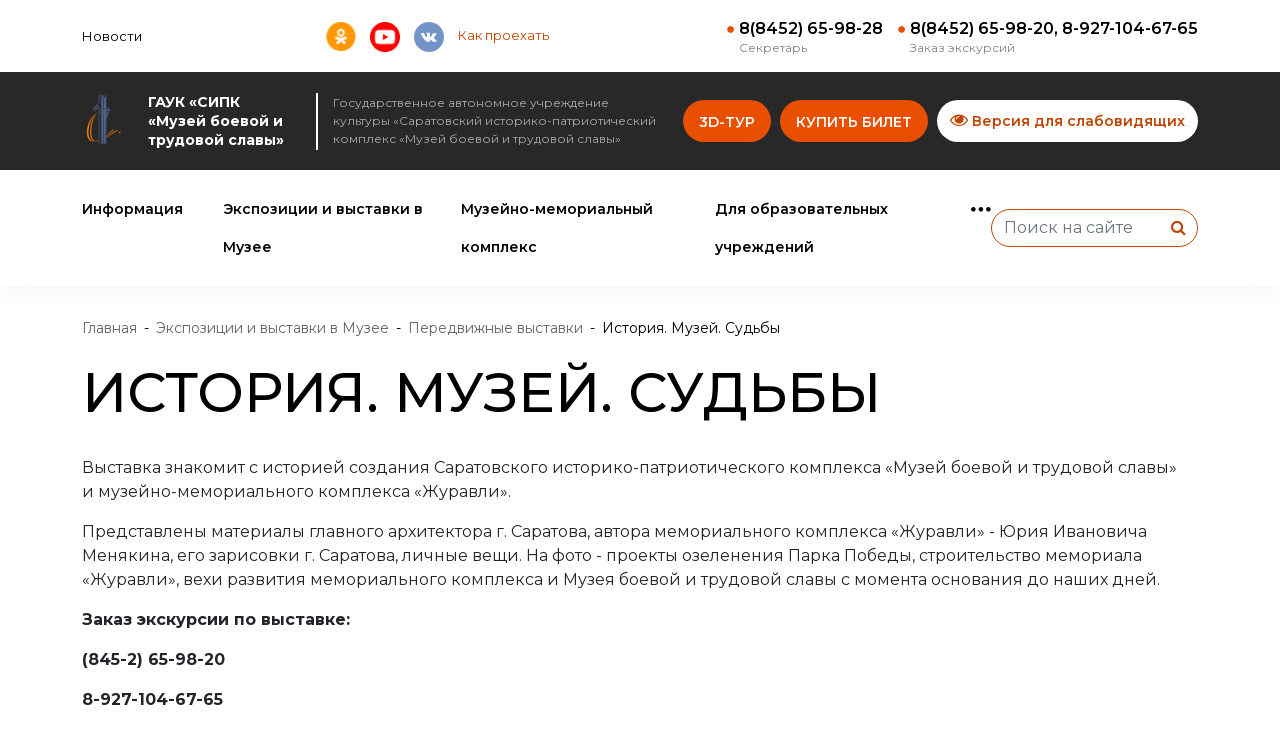

--- FILE ---
content_type: text/html; charset=UTF-8
request_url: https://sargmbs.ru/ekspoziczii-i-vyistavki/peredvizhnyie-vyistaki/istoriya.-muzej.-sudbyi/
body_size: 4979
content:
<!doctype html>
<html lang="ru">
  <head>
    <!-- Required meta tags -->
    <meta charset="utf-8">
    <meta name="viewport" content="width=device-width, initial-scale=1">
  <title> - Гаук «СИПК «Музей боевой и трудовой славы»</title>
    <base href="https://sargmbs.ru/" />
    <meta charset="UTF-8" />
    <meta name="description" content="" />
             <meta name="keywords" content="" />
<link rel="shortcut icon" type="image/x-icon" href="favicon.ico">
<link rel="icon" type="image/x-icon" href="favicon.ico">
<link rel="canonical" href="https://sargmbs.ru/ekspoziczii-i-vyistavki/peredvizhnyie-vyistaki/istoriya.-muzej.-sudbyi/" />

    <!-- Bootstrap CSS -->
    <link href="theme/bootstrap-5.1.3-dist/css/bootstrap.min.css" rel="stylesheet">
      <link href="theme/font-awesome-4.7.0/css/font-awesome.min.css" rel="stylesheet">
    <link href="theme/css/style.css" rel="stylesheet">
    <script src="//ajax.googleapis.com/ajax/libs/jquery/3.1.0/jquery.min.js"></script>

<script src="https://cdn.jsdelivr.net/npm/@fancyapps/ui@4.0/dist/fancybox.umd.js"></script>
<link rel="stylesheet"  href="https://cdn.jsdelivr.net/npm/@fancyapps/ui/dist/fancybox.css"/>

<script type="text/javascript">
$(function(){
    $('.btn-white').click(function(){

        $.getScript('https://lidrekon.ru/slep/js/jquery.js');
        $.getScript('https://lidrekon.ru/slep/js/uhpv-full.min.js');
    });
});
</script>

<!-- Yandex.Metrika counter -->
<script type="text/javascript" >
(function(m,e,t,r,i,k,a){m[i]=m[i]||function(){(m[i].a=m[i].a||[]).push(arguments)}; m[i].l=1*new Date();k=e.createElement(t),a=e.getElementsByTagName(t)[0],k.async=1,k.src=r,a.parentNode.insertBefore(k,a)}) (window, document, "script", "https://mc.yandex.ru/metrika/tag.js", "ym"); ym(29455597, "init", { clickmap:true, trackLinks:true, accurateTrackBounce:true, webvisor:true });
</script>
<noscript><div><img src="https://mc.yandex.ru/watch/29455597" style="position:absolute; left:-9999px;" alt="" /></div></noscript>
<!-- /Yandex.Metrika counter -->


  <link rel="stylesheet" href="/assets/components/msearch2/css/web/default.css" type="text/css" />

	<script type="text/javascript">
		if (typeof mse2Config == "undefined") {mse2Config = {"cssUrl":"\/assets\/components\/msearch2\/css\/web\/","jsUrl":"\/assets\/components\/msearch2\/js\/web\/","actionUrl":"\/assets\/components\/msearch2\/action.php"};}
		if (typeof mse2FormConfig == "undefined") {mse2FormConfig = {};}
		mse2FormConfig["d9e99dc3f9ea30f44bfd61df6bfdda7f49d820ad"] = {"autocomplete":"results","queryVar":"query","minQuery":3,"pageId":13};
	</script>
</head>
  <body>
 <div class="headermob">
     <div class="knom">
         <div>
                 <a href="/">  <div class="logo">
                    <img src="/theme/img/logo.png" alt=""><span class="zag1">ГАУК «СИПК «Музей боевой и трудовой славы»</span>
                        </div></a> 
         </div>
         <div>
             <i class="fa fa-bars" aria-hidden="true"></i>
         </div>
     </div>
     <div class="monkluy">
         <i class="fa fa-times faclose" aria-hidden="true"></i>
            <div class="nav3">
                        <ul>
                            <li ><a href="informacziya/">Информация</a></li>
                            <li ><a href="ekspoziczii-i-vyistavki/">Экспозиции и выставки в Музее</a></li>
                            <li ><a href="muzejno-memorialnyij-kompleks/">Музейно-мемориальный комплекс</a></li>
                            <li ><a href="kulturno-obrazovatelnaya-deyatelnost/">Для образовательных учреждений</a></li>
                            <li ><a href="nauchno-issledovatelskaya-deyatelnost/">Научно-исследовательская деятельность</a></li>
                            <li ><a href="fondyi/">Фонды</a></li>
                            <li ><a href="druzya-sponsoryi-partneryi/">Друзья, спонсоры, партнеры</a></li>
                            <li ><a href="chasto-zadavaemyie-voprosyi/">Часто задаваемые вопросы</a></li>
                        </ul>
                        
                    </div>
                     <div class="buttn">
                            <a href="https://sargmbs.ru/vtour/" class="btn btn-orange" target="_blank">3D-тур</a>
                            <a href="https://widget.afisha.yandex.ru/w/venues/21823?clientKey=0e310dbe-acfa-4962-9bbf-0cafe88f1bd5" class="btn btn-orange" target="_blank">Купить билет</a>
                    </div>
                    
                       <div class="nav2">
                       <ul>
                           <li><a href="novosti-i-meropriyatiya/">Новости</a></li>
                       </ul>
                   </div>
                     <div class="contact">
                       <div class="cont1">
                          <a href="tel:8(8452) 65-98-28"><span class="phone">8(8452) 65-98-28</span></a> 
                           <span class="str">Секретарь</span>
                       </div>
                        <div class="cont1">
                            <a href="tel:8(8452) 65-98-20, 8-927-104-67-65"><span class="phone">8(8452) 65-98-20, 8-927-104-67-65</span></a> 
                           <span class="str">Заказ экскурсий</span>
                       </div>
                       
                   </div>
                       <div class="social">
                           <a href="https://ok.ru/sokolovagora" target="_blank"><img src="theme/img/social/ok.svg" alt=""></a>
                           <a href="https://www.youtube.com/channel/UCGnWHkkLpwcbrKion-ujMeQ" target="_blank"><img src="theme/img/social/youtube.jpg" alt=""></a>
                           <!-- <a href="" target="_blank"><img src="theme/img/social/2.png" alt=""></a> -->
                           <a href="https://vk.com/sokolova_gora " target="_blank"><img src="theme/img/social/vk.svg" alt=""></a>
                      
                       </div>
     </div>
 </div>
 
   <script>
                 $( ".fa-bars" ).click(function() {
                 event.preventDefault();
  $( ".monkluy" ).toggleClass("fixeds");
});
 $( ".faclose" ).click(function() {
                 event.preventDefault();
  $( ".monkluy" ).toggleClass("fixeds");
});
             </script>
 
   <header>
        <section id="head1">
            <div class="container">
               <div class="nav1">
                   <div class="nav">
                       <ul>
                           <li><a href="novosti-i-meropriyatiya/">Новости</a></li>
                       </ul>
                   </div>
                   <div class="social">
                       <a href="https://ok.ru/sokolovagora" target="_blank"><img src="theme/img/social/ok.svg" alt=""></a>
                       <a href="https://www.youtube.com/channel/UCGnWHkkLpwcbrKion-ujMeQ" target="_blank"><img src="theme/img/social/youtube.jpg" alt=""></a>
                       <!-- <a href="" target="_blank"><img src="theme/img/social/2.png" alt=""></a> -->
                       <a href="https://vk.com/sokolova_gora " target="_blank"><img src="theme/img/social/vk.svg" alt=""></a>
                       <a href="kontaktyi/">Как проехать</a>
                   </div>
                   <div class="contact">
                       <div class="cont1">
                          <a href="tel:8(8452) 65-98-28"><span class="phone">8(8452) 65-98-28</span></a> 
                           <span class="str">Секретарь</span>
                       </div>
                        <div class="cont1">
                            <a href="tel:8(8452) 65-98-20, 8-927-104-67-65"><span class="phone">8(8452) 65-98-20, 8-927-104-67-65</span></a> 
                           <span class="str">Заказ экскурсий</span>
                       </div>
                       
                   </div>
               </div>
            </div>
        </section>
        
        <section id="head2">
            <div class="container">
                <div class="nav2">
                   <a href="/"> <div class="logo">
                        <img src="/theme/img/logo.png" alt="">
           <span class="zag1">ГАУК «СИПК «Музей боевой и трудовой славы»</span>
                        <span class="zag2"> Государственное автономное учреждение культуры «Саратовский историко-патриотический комплекс «Музей боевой и трудовой славы»</span>
                    </div>
                    </a>
                    <div class="buttn">
                        <a href="https://sargmbs.ru/vtour/" class="btn btn-orange" target="_blank">3D-тур</a>
                        <a href="https://widget.afisha.yandex.ru/w/venues/21823?clientKey=0e310dbe-acfa-4962-9bbf-0cafe88f1bd5" class="btn btn-orange" target="_blank">Купить билет</a>
                        <a  class="btn btn-white"><i class="fa fa-eye" aria-hidden="true"></i> Версия для слабовидящих</a>
                    </div>
                </div>
            </div>
        </section>
        <section id="head3">
            <div class="container">
                <div class="nav3">
                    <div class="nav">
                        <ul>
                            <li ><a href="informacziya/">Информация</a></li>
                            <li ><a href="ekspoziczii-i-vyistavki/">Экспозиции и выставки в Музее</a></li>
                            <li ><a href="muzejno-memorialnyij-kompleks/">Музейно-мемориальный комплекс</a></li>
                            <li ><a href="kulturno-obrazovatelnaya-deyatelnost/">Для образовательных учреждений</a></li>
                            <li><img src="theme/img/as2.png" alt="">
                            <ul>
                                <li ><a href="nauchno-issledovatelskaya-deyatelnost/">Научно-исследовательская деятельность</a></li>
                                <li  ><a href="fondyi/">Фонды</a></li>
                                <li ><a href="druzya-sponsoryi-partneryi/">Друзья, спонсоры, партнеры</a></li>
                                <li ><a href="chasto-zadavaemyie-voprosyi/">Часто задаваемые вопросы</a></li>
                        </ul>
                            </li>
                        </ul>
                    </div>
                    <div class="searchblk">
                        <form data-key="d9e99dc3f9ea30f44bfd61df6bfdda7f49d820ad" action="rezultatyi-poiska/" method="get" class="well msearch2" id="mse2_form">
	<div class="row">
		<div class="form-group ">
			<input type="text" class="form-control" name="query" placeholder="Поиск на сайте" value="" />
		</div>
		<button type="submit" class="serchbtn">
	        	<i class="fa fa-search" aria-hidden="true"></i>
		</button>
	</div>
</form>
                        
                    </div>
                </div>
            </div>
        </section>
        
    </header>



<section id="content" class="pd40">
    <div class="container">
        <div class="row">
            <div class="col-md-12">
                
     <ul itemscope="" itemtype="http://schema.org/BreadcrumbList" id="breadcrumbs"><li><span itemscope="" itemprop="itemListElement" itemtype="http://schema.org/ListItem">
                    <a title="Главная" itemprop="item" href="/"><span itemprop="name">Главная</span><meta itemprop="position" content="1"></a>
                </span></li><li><span class="curt">-</span>  </li><li><span itemscope="" itemprop="itemListElement" itemtype="http://schema.org/ListItem">
                    <a title="Экспозиции и выставки в Музее" itemprop="item" href="ekspoziczii-i-vyistavki/"><span itemprop="name">Экспозиции и выставки в Музее</span><meta itemprop="position" content="2"></a>
                </span></li><li><span class="curt">-</span>  </li><li><span itemscope="" itemprop="itemListElement" itemtype="http://schema.org/ListItem">
                    <a title="Передвижные выставки" itemprop="item" href="ekspoziczii-i-vyistavki/peredvizhnyie-vyistaki/"><span itemprop="name">Передвижные выставки</span><meta itemprop="position" content="3"></a>
                </span></li><li><span class="curt">-</span>  </li><li><span itemscope="" itemprop="itemListElement" itemtype="http://schema.org/ListItem">
                    <span itemprop="name">История. Музей. Судьбы</span><meta itemprop="position" content="4">
                </span></li></ul>
    

            </div>
            <div class="col-md-12">
                <h1>История. Музей. Судьбы</h1>
            </div>
        </div>
      
      
      <div class="row">
     
     <div class="col-md-12">
         <div class="content">
         <p>Выставка знакомит с историей создания Саратовского историко-патриотического комплекса &laquo;Музей&nbsp;боевой и трудовой славы&raquo; и&nbsp;музейно-мемориального комплекса &laquo;Журавли&raquo;.</p>
<p>Представлены материалы главного архитектора г. Саратова, автора мемориального комплекса &laquo;Журавли&raquo; - Юрия Ивановича Менякина, его зарисовки г. Саратова, личные вещи.&nbsp;На фото - проекты озеленения Парка Победы, строительство мемориала &laquo;Журавли&raquo;, вехи развития мемориального комплекса и Музея боевой и трудовой славы с момента основания до наших дней.</p>
<p><strong>Заказ экскурсии по выставке:</strong></p>
<p><strong>(845-2) 65-98-20</strong></p>
<p><strong>8-927-104-67-65</strong></p>
<ul>
<li><strong>выставка может экспонироваться на территории заказчика (образовательное учреждение, организация)</strong></li>
</ul>
         <script type="text/javascript" src="https://pro.culture.ru/scripts/widgets/api.js?6450"></script>
<div id="eipsk-culturebanner"></div>
<!-- EIPSK Widget -->
<script type="text/javascript">
	EIPSK.Widgets.Inline('04i8cw73p4yqq2ca', 'eipsk-culturebanner');
</script>
         </div>
     </div>
     
     
     
       
     
     </div>
      
      
    </div>
</section>

<script>
$('table').prop('className','table table-striped table-responsive');
</script>

<script async src="https://culturaltracking.ru/static/js/spxl.js?pixelId=530" data-pixel-id="530"></script>

<footer>
    <section id="foot1">
        <div class="container">
            <div class="navfoot">
                <div class="logo">
                        <img src="/theme/img/logo.png" alt="">
                        <span class="zag1">ГАУК «СИПК «Музей боевой и трудовой славы»</span>
                 </div>
                 <div class="na1">
                     <ul>
                         <li><a href="informacziya/">Информация</a></li>
                         <li><a href="ekspoziczii-i-vyistavki/">Экспозиции и выставки в Музее</a></li>
                         <li><a href="muzejno-memorialnyij-kompleks/">Музейно-мемориальный комплекс</a></li>
                         <li><a href="kulturno-obrazovatelnaya-deyatelnost/">Для образовательных учреждений</a></li>
                         <li><a href="nauchno-issledovatelskaya-deyatelnost/">Научно-исследовательская деятельность</a></li>
                         <li><a href="fondyi/">Фонды</a></li>
                         <li><a href="druzya-sponsoryi-partneryi/">Друзья, спонсоры, партнеры</a></li>
                         <li><a href="chasto-zadavaemyie-voprosyi/">Часто задаваемые вопросы</a></li>
                     </ul>
                 </div>
                 <div class="na2">
                     <ul>
                         <li><a href="novosti-i-meropriyatiya/">Новости</a></li>
                     </ul>
                 </div>
                 <div class="na3">
                     <p><span>E-mail:  </span>
                    <a href="mailto:Office@sargmbs.ru">Office@sargmbs.ru</a>
                    </p>
                    <div class="social">
                       <a href="https://www.youtube.com/channel/UCGnWHkkLpwcbrKion-ujMeQ" target="_blank"><img src="theme/img/social/1.png" alt=""></a>
                       <!-- <a href="" target="_blank"><img src="theme/img/social/2.png" alt=""></a> -->
                       <a href="https://vk.com/sokolova_gora " target="_blank"><img src="theme/img/social/3.png" alt=""></a>
                   </div>
                 </div>
                 <div class="contad">
                     <div class="contact">
                       <div class="cont1">
                           <a href="tel:8(8452) 65-98-28"><span class="phone">8(8452) 65-98-28</span></a>
                       </div>
                        <div class="cont1">
                        <a href="tel:8(8452) 65-98-20, 8-927-104-67-65"> <span class="phone">8(8452) 65-98-20, 8-927-104-67-65</span></a>  
                       </div>
                   </div>
                   <a href="kontaktyi/" class="proezd"><svg width="26" height="25" viewBox="0 0 26 25" fill="none" xmlns="http://www.w3.org/2000/svg">
<circle cx="12.8963" cy="12.6658" r="12.3064" fill="white" fill-opacity="0.24"/>
<path fill-rule="evenodd" clip-rule="evenodd" d="M12.8964 19.2991C12.8964 19.2991 17.9882 13.9356 17.9882 11.1235C17.9882 8.31139 15.7085 6.03174 12.8964 6.03174C10.0843 6.03174 7.80469 8.31139 7.80469 11.1235C7.80469 13.9356 12.8964 19.2991 12.8964 19.2991ZM12.9006 12.6656C14.0511 12.6656 14.9838 11.7329 14.9838 10.5825C14.9838 9.43197 14.0511 8.49932 12.9006 8.49932C11.7501 8.49932 10.8175 9.43197 10.8175 10.5825C10.8175 11.7329 11.7501 12.6656 12.9006 12.6656Z" fill="white"/>
</svg>
Как проехать</a>
                 </div>
            </div>
        </div>
    </section>
    
    <section id="foot2">
        <div class="container">
            <div class="foot2">
                <div class="copyright">
                    <p>© 2021 ГАУК "Саратовский историко-патриотический комплекс "Музей боевой и трудовой славы"</p>
                </div>
                <div class="razrab">
                    <a href="politika-konfidenczialnosti/">Политика конфиденциальности</a>
                    <a href="https://studia-design.ru/" target="_blank" class="undernone"><div class="shart">
                        <img src="theme/img/image 3.png" alt="">
                        <span>Разработка сайта <br>
                        Студия «СТРОИМ САЙТ»</span>
                    </div>
                    </a>
                </div>
            </div>
        </div>
    </section>
</footer>




<div class="modal " id="successModal" tabindex="-1">
  <div class="modal-dialog modal-dialog-centered">
    <div class="modal-content">
      <div class="modal-header">
       
        <button type="button" class="btn-close" data-bs-dismiss="modal" aria-label="Close"></button>
      </div>
      <div class="modal-body">
       <h5 class="modal-title">Спасибо за отзыв!</h5>
       <p>Ваше сообщение на модерации <br> и появится  в ближайшее время</p>
      </div>
     
    </div>
  </div>
</div>

<script>
document.addEventListener('DOMContentLoaded', function() {
    AjaxForm.Message.success = function() {};

    $(document).on('af_complete', function(event, response) {
        var form = response.form;
        if (response.success) {
            form.parents('.modal').modal('hide');
            //$('#successModal .modal-body').html(response.message);
            $('#successModal').modal('show');
        }
    });
});
</script>

<style>
    .modal-backdrop.show {
    opacity: 0.8!important;
}
.jGrowl-notification{
    display:none!important;
}
#jGrowl-notification{
    display:none!important;
}
</style>

 <script>
      $(document).ready(function() {
  setTimeout(function() {
      var mainDivs = $(".block"); //Получаем все элементы с классом column
      var maxHeight = 0;
      for (var i = 0; i < mainDivs.length; ++i) {
        if (maxHeight < $(mainDivs[i]).height()) { //Находим максимальную высоту
          maxHeight = $(mainDivs[i]).height(); 
        }
      }
      for (var i = 0; i < mainDivs.length; ++i) {
        $(mainDivs[i]).height(maxHeight); //Устанавливаем всем элементам максимальную высоту
      }
    }, 1);
});
  $(document).ready(function() {
  setTimeout(function() {
      var mainDivs = $(".opis"); //Получаем все элементы с классом column
      var maxHeight = 0;
      for (var i = 0; i < mainDivs.length; ++i) {
        if (maxHeight < $(mainDivs[i]).height()) { //Находим максимальную высоту
          maxHeight = $(mainDivs[i]).height(); 
        }
      }
      for (var i = 0; i < mainDivs.length; ++i) {
        $(mainDivs[i]).height(maxHeight); //Устанавливаем всем элементам максимальную высоту
      }
    }, 1);
});
 </script>

    <!-- Optional JavaScript; choose one of the two! -->

    <!-- Option 1: Bootstrap Bundle with Popper -->
    <script src="theme/bootstrap-5.1.3-dist/js/bootstrap.min.js" ></script>

    <!-- Option 2: Separate Popper and Bootstrap JS -->
    <!--
    <script src="https://cdn.jsdelivr.net/npm/@popperjs/core@2.10.2/dist/umd/popper.min.js" integrity="sha384-7+zCNj/IqJ95wo16oMtfsKbZ9ccEh31eOz1HGyDuCQ6wgnyJNSYdrPa03rtR1zdB" crossorigin="anonymous"></script>
    <script src="https://cdn.jsdelivr.net/npm/bootstrap@5.1.3/dist/js/bootstrap.min.js" integrity="sha384-QJHtvGhmr9XOIpI6YVutG+2QOK9T+ZnN4kzFN1RtK3zEFEIsxhlmWl5/YESvpZ13" crossorigin="anonymous"></script>
    -->

  <script src="/assets/components/msearch2/js/web/default.js"></script>

	<script type="text/javascript">
		if ($("form.msearch2").length) {
			mSearch2.Form.initialize("form.msearch2");
		}
	</script>
</body>
</html>

--- FILE ---
content_type: text/css
request_url: https://sargmbs.ru/theme/css/style.css
body_size: 3484
content:
@import url('https://fonts.googleapis.com/css2?family=Montserrat:ital,wght@0,100;0,200;0,300;0,400;0,500;0,600;0,700;0,800;0,900;1,100;1,200;1,300;1,400;1,500;1,600;1,700;1,800;1,900&display=swap');

body{
    font-family: 'Montserrat', sans-serif;
}
a{
    text-decoration:none;
}
.aarh{
    color: #e94f00;
}
.aarh:hover{
    color: #9b3907;
}
.headermob .buttn a{
    margin-left: 0px;
}
.h344{
    font-style: normal;
    font-weight: 500;
    font-size: 34px;
    line-height: 100.19%;
    color: #e94f00;
    margin-top: 30px;
}
#news h4{
        color: #000;
    font-size: 20px;
    
}
a.active.focus,
a.active:focus,
a.focus,
a:active.focus,
a:active:focus,
a:focus,
button.active.focus,
button.active:focus,
button.focus,
button:active.focus,
button:active:focus,
button:focus,
.btn.active.focus,
.btn.active:focus,
.btn.focus,
.btn:active.focus,
.btn:active:focus,
.btn:focus {
outline: 0!important;
outline-color: transparent!important;
outline-width: 0!important;
outline-style: none!important;
box-shadow: 0 0 0 0 rgba(0,123,255,0)!important;
}
input[type="checkbox"]:focus,
input[type="radio"]:focus,
input[type="text"]:focus{
box-shadow:  0px 0px 4px 0px #bf450078!important;
}
h1{
    font-style: normal;
font-weight: 500;
font-size: 55px;
line-height: 120.19%;
text-transform: uppercase;
color: #000000;
margin-bottom:30px;
}
h2{
    font-style: normal;
font-weight: 500;
font-size: 55px;
line-height: 120.19%;
text-transform: uppercase;
color: #000000;
margin-bottom:30px;
}
h3{
    font-style: normal;
font-weight: 600;
font-size: 18px;
line-height: 154.5%;
text-transform: uppercase;
color:#000;
margin-bottom:30px;
}
h3 span{
    color: #E94F00;
}
.pd10{
    padding:10px 0;
}
.pd40{
    padding:30px 0;
}

.img-fluid{
    width:100%;
}
.dalee{
    font-style: normal;
font-weight: 600;
font-size: 16px;
line-height: 155%;
text-transform: uppercase;
color: #BF4500;
}
.dalee:hover{
text-decoration-line: underline;
color: #BF4500;
}
.cntr{
    text-align:center;
}
header{
    background: #fff;
}
#head1{
    padding:10px 0;
}
#head1 .nav1{
     display:flex;
     align-items: center;
    justify-content: space-between;
}
#head1 .nav1 .nav ul{
    display:flex;
    padding:0;
    margin:0;
}
#head1 .nav1 .nav ul li{
    list-style:none;
}
#head1 .nav1 .nav ul li a{
padding-right:30px;
font-style: normal;
font-weight: normal;
font-size: 13px;
line-height: 243.69%;
color: #000000;
}

.social a{
    font-style: normal;
font-weight: normal;
font-size: 13px;
line-height: 243.69%;
color: #BF4500;
 margin-right:10px;
}
.social img {
    max-height: 30px;
}
.contact{
    display:flex;
}
.contact .cont1{
    display:grid;
    margin-left:15px;
}
.contact .cont1 .phone{
    font-style: normal;
font-weight: 600;
font-size: 16px;
line-height: 243.69%;
color: #000000;
position:relative;
}
 .contact .cont1 .phone:before{
  content: "";
  background-image: url(/theme/img/Ellipse1828.png);
  background-size: cover;
  height: 7px;
  width: 7px;
  border-radius: 50%;
  margin-right: 5px;
  display: inline-block;
  vertical-align: middle;
}
  
   
.contact .cont1 .str{
    font-style: normal;
font-weight: normal;
font-size: 12px;
line-height: 243.69%;
color: rgba(0, 0, 0, 0.49);
margin-top: -15px;
}
.contact .cont1 .str:before{
  content: " ";
  background-size: cover;
  height: 7px;
  width: 7px;
  border-radius: 50%;
  margin-right: 5px;
  display: inline-block;
  vertical-align: middle;
}
  
 
 
#head2{
    background: #282828;
    padding:20px 0;
}
#head2 .nav2{
     display:flex;
     align-items: center;
    justify-content: space-between;
}

.logo{
    display:flex;
    align-items: center;
}
.logo img{
    margin-right:20px;
}
.logo .zag1{
    max-width:170px;
    font-style: normal;
font-weight: bold;
font-size: 14px;
line-height: 141.19%;
color: #FFFFFF;
border-right:2px solid #fff;
margin-right:15px;
padding-right:15px;
}

#successModal .modal-title{
    font-family: Montserrat;
font-style: normal;
font-weight: 600;
font-size: 35px;
line-height: 126.19%;
/* or 44px */
text-transform: uppercase;
color: #E94F00;
}
#successModal .modal-body{
    text-align:center;
    padding: 2rem;
}
.logo .zag2{
     max-width:330px;
    font-style: normal;
font-weight: normal;
font-size: 12px;
line-height: 153.69%;
color: rgba(255, 255, 255, 0.61);
}
.btn-orange{
    background: #E94F00;
border-radius: 48px;
font-style: normal;
font-weight: 600;
font-size: 14px;
line-height: 95%;
text-transform: uppercase;
padding:15px;
   max-height: 42px;
    height: 42px;
color: #FFFFFF;
}
.btn-orange:hover{
    color:#E94F00;
    background: #fff;
}
.btn-white{
    background: #FFFFFF;
border-radius: 48px;
font-style: normal;
font-weight: 600;
font-size: 14px;
color: #BF4500;
    max-height: 42px;
    height: 42px;
    line-height: 29px;
}
.btn-white .fa{
   font-size: 18px; 
}
.btn-white:hover{
    color:#fff;
    background: #E94F00;
}
.buttn a{
    margin-left:22px;
}
@media(max-width:1366px){
    .buttn a{
        margin-left:5px;
    }  
}
#head3{
    padding:20px 0;
}
#head3 .nav3{
      display:flex;
     align-items: center;
    justify-content: space-between;
}
header{
    box-shadow: 0px 5px 24px #F9F6F5;
}
#head3 .nav3 .nav ul{
    display:flex;
    padding:0;
    margin:0;
}
#head3 .nav3 .nav ul li{
    list-style:none;
    position:relative;
}
#head3 .nav3 .nav ul li:hover ul{
    display:grid;
}
#head3 .nav3 .nav ul li ul{
    position:absolute;
    background: #FFFFFF;
box-shadow: 0px 5px 24px #F9F6F5;
padding:20px;
display:none;
    width: 400px;
    z-index:54654654;
}
#head3 .nav3 .nav ul li ul li{
    margin-bottom:5px;
}
#head3 .nav3 .nav ul li ul li a{
    font-style: normal;
font-weight: 500;
}
#head3 .nav3 .nav ul li a{
font-style: normal;
font-weight: 600;
font-size: 14px;
line-height: 243.69%;
color: #000000;
margin-right:40px;
}
#head3 .nav3 .nav ul li{
    line-height: 243.69%;
}
#head3 .nav3 .nav ul li:hover{
    cursor:pointer;
}
#head3 .nav3 .nav ul li.active a{
    font-style: normal;
font-weight: 600;
font-size: 14px;
line-height: 243.69%;
color: #E94F00;
padding-bottom:5px;
border-bottom: 2px solid #E94F00;
}
#head3 .nav3 .nav ul li a:hover{
    font-style: normal;
font-weight: 600;
font-size: 14px;
line-height: 243.69%;
color: #E94F00;
padding-bottom:5px;
border-bottom: 2px solid #E94F00;
}

#mse2_form{
    position:relative;
}
#mse2_form input{
    border: 1px solid #BF4500;
box-sizing: border-box;
border-radius: 100px;
}
#mse2_form .serchbtn {
    position: absolute;
    width: 40px;
    height: 100%;
    right: 0;
    background: inherit;
    border: 0px;
    color: #BF4500;
}

.newscart{
    background: #FFFFFF;
border: 1px solid #CECECE;
box-sizing: border-box;
margin-bottom:30px;
}
.opis{
    padding:15px;
}
.timedate{
    font-style: normal;
font-weight: normal;
font-size: 14px;
line-height: 173.69%;
color: #000000;
display:block;
}
.timedate .fa{
    color:#E94F00;
    margin-right:10px;
}
.title{
    font-style: normal;
font-weight: 600;
font-size: 18px;
line-height: 155%;
color: #000000;
display:block;
margin-top:10px;
margin-bottom:20px;
min-height:84px;
}
.newscart:hover .title{
    color: #E94F00;
}
.btn-whiteorange{
    border: 1px solid #E94F00;
box-sizing: border-box;
border-radius: 1000px;
text-align: center;
text-transform: uppercase;
}
.carousel-caption {
    position: absolute;
    right: auto;
    bottom: auto;
    left: 15%;
    padding-top: 1.25rem;
    padding-bottom: 1.25rem;
    color: #fff;
    text-align: left;
    top: 30%;
}
.carousel-caption h5{
    font-style: normal;
font-weight: bold;
font-size: 49.1797px;
line-height: 150%;
text-align: left;
text-transform: uppercase;
color: #FFFFFF;
}

.carousel-caption p{
    font-style: normal;
font-weight: 600;
font-size: 38.1294px;
line-height: 150%;
text-align: left;
text-transform: uppercase;
color: #FFFFFF;
}

#contact .contactrow{
     display:flex;
     align-items: center;
    justify-content: space-between;
}
#contact .contactrow div{
    width:95%;
}
#contact .contactrow .block{
    background: #FBFBF7;
    padding:40px;
}

#contact .contactrow .block h2{
    font-style: normal;
font-weight: 500;
font-size: 35.0981px;
line-height: 200.69%;
text-transform: uppercase;
color: #000000;
}
#contact .contactrow .block p{
    font-style: normal;
font-weight: normal;
font-size: 16px;
line-height: 156.69%;
color: #000000;

}
#contact .contactrow .block p span{
    color: #BF4500;
    display:block;
    font-weight: bold;
}
#contact .contactrow .block p a{
    margin-right:20px;
    color:#000;
}

#foot1{
    background: #282828;
    padding:40px 0;
}
#foot1 .logo .zag1 {
    max-width: 205px;
    font-style: normal;
    font-weight: bold;
    font-size: 12px;
    line-height: 141.19%;
    color: #FFFFFF;
    border-right: 0px solid #fff;
    margin-right: 15px;
    padding-right: 15px;
}

.navfoot{
      display:flex;
    justify-content: space-between;
}
#foot1  .logo {
    display: flex;
    align-items: flex-start;
}
.navfoot ul{
    padding:0;
    margin:0;
}
.navfoot ul li{
    list-style:none;
}
.navfoot ul li a{
    font-style: normal;
font-weight: normal;
font-size: 14px;
line-height: 243.69%;
color: #FFFFFF;
}
.na3 p{
  font-style: normal;
font-weight: normal;
font-size: 14px;
line-height: 140%;
color: #FFFFFF;
}
.na3 p a{
    color: #FFFFFF;
    margin-top:10px;
    display:block;
}
.na3 p span{
    font-weight: bold;
    display:block;
}
.na3 .social{
    margin-top:40px;
}
.contad .contact {
    display: grid;
}
.contad .contact .cont1 .phone {
    font-style: normal;
    font-weight: 600;
    font-size: 16px;
    line-height: 143.69%;
    color: #fff7f7;
    position: relative;
}
.contad .btn{
    margin-top:15px;
}
.proezd{
    display:flex;
    font-style: normal;
font-weight: 500;
font-size: 15px;
line-height: 243.69%;
/* identical to box height, or 37px */
text-align:right;
text-transform: uppercase;
color: #FFFFFF;
    justify-content: end;
    align-items: center;
}
.proezd svg{
    margin-right:10px;
}
#foot2{
    padding:20px 0;
}
.copyright p{
    font-style: normal;
font-weight: normal;
font-size: 12px;
line-height: 173.69%;
color: #000000;
}
.foot2{
 justify-content: space-between;
    display: flex;
}
.copyright{
    max-width:300px;
}
.razrab a{
    font-style: normal;
font-weight: normal;
font-size: 14px;
line-height: 173.69%;
text-decoration-line: underline;
color: #000000;
}
.shart{
        display: flex;
    align-items: center;
    justify-content: space-between;
    text-align: right;
    margin-top: 20px;
}
.undernone{
    text-decoration: none!important;
}
.maps{
    margin:40px 0;
}

#breadcrumbs{
    padding:0;
    margin:0;
    display:flex;
    margin-bottom:20px;
}
#breadcrumbs li{
    list-style:none;
}
#breadcrumbs li span.curt{
    padding:0 7px;
}
#breadcrumbs li a span{
    font-style: normal;
font-weight: normal;
font-size: 14px;
line-height: 153.69%;
color: rgba(0, 0, 0, 0.61);
}
#breadcrumbs li span{
    font-style: normal;
font-weight: normal;
font-size: 14px;
line-height: 153.69%;
color: #000000;
}

.error{
    text-align:center;
}
.error h1{
    font-style: normal;
font-weight: 600;
font-size: 220px;
color: #000000;
}
.error h2{
    font-style: normal;
font-weight: 600;
font-size: 30px;
text-transform: uppercase;
color: #000000;
}
.voprosbk{
    border-bottom: 1px solid rgba(0, 0, 0, 0.25);
    padding:20px 0;
    margin-bottom:20px;
}
.jjk:last-child .voprosbk{
        border-bottom: 0px solid rgba(0, 0, 0, 0.25);
}
.voprosbk h2{
    font-style: normal;
font-weight: 600;
font-size: 18px;
line-height: 154.5%;
text-transform: uppercase;
color: #000000;
}
.voprosbk p{
    margin-bottom:5px;
}
.content{
    margin-bottom:20px;
}
.content h2{
font-style: normal;
font-weight: 600;
font-size: 18px;
line-height: 154.5%;
text-transform: uppercase;
color: #000000;
margin-bottom:15px;
}
.content h3{
font-style: normal;
font-weight: 600;
font-size: 18px;
line-height: 154.5%;
text-transform: uppercase;
color: #000000;
margin-bottom:15px;
}

.content img{
    max-width:100%;
    margin-top:15px;
    margin-bottom:15px;
}
.content a{
font-style: normal;
font-weight: 600;
font-size: 16px;
line-height: 155%;
text-decoration-line: underline;
color: #BF4500;

}
.content ul{
    padding-left:0;
}
.content table tr td{
    padding:20px;
}
.table-striped>tbody>tr:nth-of-type(odd)>* {
    background: #FBFBF7;
    color: var(--bs-table-striped-color);
}
.imght{
    width:100%;
    margin-bottom:30px;
}
.content li {
list-style-type: none; /* Скрываем маркеры, отображаемые по умолчанию */
}
.content li:before {
 font-weight: 900;
 color: #BF4500; /* Цвет маркера */
 content: "•"; /* Маркер */
 padding-right: 7px; /* Отступ от маркера до текста */
}
#carouselExampleControls{
    margin-bottom:30px;
}
blockquote{
    max-width:670px;
    background: #FBFBF7;
    padding:70px 40px 50px 40px;
    background-image:url(/theme/img/icopnkrug.png) ;
    background-repeat: no-repeat;
    background-position-x: 40px;
    background-position-y: 45px;
}
textarea{
    padding: 0.375rem 0.75rem!important;
}
.ajax_form .form-group{
    margin-bottom:24px;
}

.ajax_form input{
    border: 1px solid #D5D5D5;
box-sizing: border-box;
border-radius: 20px;
}
.ajax_form textarea{
    border: 1px solid #D5D5D5;
box-sizing: border-box;
border-radius: 4px;
}
#ticketForm .form-actions, #comment-form .form-actions {
    margin-top: 10px;
    padding-top: 10px;
    border-top: 0px solid #e3e3e3!important;
}
.kloi{
    display:flex;
    margin-bottom:10px;
}
.ajax_form .error {
    text-align: left!important;
}
.kloi .name{
    margin-right:30px;
    font-style: normal;
font-weight: normal;
font-size: 16px;
line-height: 154.5%;
/* identical to box height, or 25px */


color: #000000;
}
.agreement a {
    color: #e94f00;
    text-decoration: none;
}
.pagination {
    display: flex;
    padding-left: 0;
    list-style: none;
    justify-content: center;
}
.page-item.active .page-link {
    z-index: 3;
    color: #fff;
    background-color: #e94f00;
    border-color: #e94f00;
}
.page-link {
    position: relative;
    display: block;
    color: #282828;
    text-decoration: none;
    background-color: #fff;
    border: 1px solid #dee2e6;
    transition: color .15s ease-in-out,background-color .15s ease-in-out,border-color .15s ease-in-out,box-shadow .15s ease-in-out;
}
.page-link:hover {
    z-index: 2;
    color: #fff;
    background-color: #e94f00;
    border-color: #e94f00;
}

@media(max-width:1366px){
    .title {
    font-size: 16px;}
    
    
    
}

.headermob{
    display:none;
}

@media(max-width:1140px){
    .social {
   display:none;}

    .searchblk{
         display:none;
    }
    .zag2{ display:none;}
   #news .col-md-4 {
    flex: 0 0 auto;
    width: 50%;
}
h1 {
    font-style: normal;
    font-weight: 500;
    font-size: 40px;
    line-height: 110.19%;
    text-transform: uppercase;
    color: #000000;
    margin-bottom: 30px;
}
}

@media(max-width:990px){
    header{
        display:none;
    }
    
    .headermob{
    display:block;
    background: #FFFFFF;
box-shadow: 0px 5px 24px #F9F6F5;
position:fixed;
top:0;
width:100%;
z-index: 454;
}
.knom{
    padding: 15px;
    display: flex;
    align-items: center;
    justify-content: space-between;
}
.knom .fa{
    font-size:40px;
}
.headermob .logo .zag1 {
    color: #000;}
 body{
     padding-top:80px;
 }   
 .headermob .social {
    display: block;
}
  .monkluy {
    position: fixed;
    top: 0;
    width: 100%;
    height: 100%;
    background: #fff;
    display: none;
    align-items: center;
    justify-content: center;
    text-align: center;
    padding-top: 80px;
    transition:1s;
}
 .monkluy.fixeds{
     display:grid;
 }
.monkluy .contact {
    display: grid;
}
.monkluy .social {
    display: flex;
    align-items: center;
    justify-content: space-evenly;
}
.faclose{
     font-size:40px;
     position:absolute;
     top:30px;
     right:30px;
}
.monkluy .social a {
    margin-right: 0;
}
.monkluy .contact .cont1 {
    display: grid;
    margin-left: 0px;
}
.monkluy .nav3 ul{
    padding:0;
    margin:0;
}
.monkluy .nav3 ul li{
    list-style:none;
}
.monkluy .nav3 ul li a{
   font-style: normal;
font-weight: 600;
font-size: 14px;
line-height: 243.69%;
text-align: right;
color: #000000;
}
.monkluy .nav2 ul{
    padding:0;
    margin:0;
}
.monkluy .nav2 ul li{
    list-style:none;
}
.monkluy .nav2 ul li a{
  font-style: normal;
font-weight: normal;
font-size: 13px;
line-height: 243.69%;
color: #000000;
}

h2 {
   font-style: normal;
font-weight: 500;
font-size: 32px;
line-height: 120.19%;
/* or 38px */

text-transform: uppercase;

color: #000000;
}
h1 {
   font-style: normal;
font-weight: 500;
font-size: 32px;
line-height: 120.19%;
/* or 38px */

text-transform: uppercase;

color: #000000;
}
#about .img-fluid {
    width: 100%;
    margin-bottom:20px;
}
#news .col-md-4 {
    flex: 0 0 auto;
    width: 100%;
}
#contact .contactrow {
    display: grid;
    align-items: center;
    justify-content: space-between;
}
.navfoot {
    display: grid;
    justify-content: center;
    text-align: center;
}
.na3{
    margin-top:20px;
    margin-bottom:20px;
}
.proezd {
    display: flex;
    font-style: normal;
    font-weight: 500;
    font-size: 15px;
    line-height: 243.69%;
    text-align: right;
    text-transform: uppercase;
    color: #FFFFFF;
    justify-content: center;
    align-items: center;
}
.foot2 {
    justify-content: center;
    display: grid;
    text-align: center;
}
.shart {
    display: grid;
    align-items: center;
    justify-content: center;
    text-align: center;
    margin-top: 20px;
}
.shart img{
    vertical-align: middle;
    margin: 0 auto;
}
#contact .contactrow div {
    width: 100%;
}
#contact .contactrow .block h2 {
   font-style: normal;
font-weight: 500;
font-size: 28px;
line-height: 243.69%;
/* identical to box height, or 78px */

text-transform: uppercase;

color: #000000;
}
#contact .contactrow .block {
    background: #FBFBF7;
    padding: 20px;
    height: auto!important;
}
}
@media (max-width: 500px){
.monkluy {
   
    padding-top: 27px;
}
#successModal .modal-title{
    font-family: Montserrat;
font-style: normal;
font-weight: 600;
font-size: 28px;
line-height: 106.19%;
/* or 44px */
text-transform: uppercase;
color: #E94F00;
}
#successModal .modal-body{
    text-align:center;
    padding: 1rem;
}
}
















































--- FILE ---
content_type: image/svg+xml
request_url: https://sargmbs.ru/theme/img/social/vk.svg
body_size: 1452
content:
<svg width="30" height="30" viewBox="0 0 30 30" fill="none" xmlns="http://www.w3.org/2000/svg">
<circle cx="15" cy="15" r="15" fill="#7294C7"/>
<path d="M22.3546 18.8367C22.3546 18.7744 22.2924 18.7744 22.2924 18.7122C22.0433 18.214 21.4829 17.5913 20.7357 16.9064C20.3621 16.5951 20.1753 16.346 20.0507 16.2215C19.8639 15.9724 19.864 15.7856 19.9262 15.5365C19.9885 15.3497 20.2375 15.0384 20.6734 14.478C20.9225 14.1666 21.047 13.9798 21.2338 13.793C22.1678 12.5477 22.6037 11.7382 22.4792 11.3646L22.4169 11.3024C22.3546 11.2401 22.2924 11.1778 22.1678 11.1778C22.0433 11.1156 21.8565 11.1156 21.6697 11.1778H19.3035C19.2413 11.1778 19.2413 11.1778 19.1167 11.1778C19.0545 11.1778 18.9922 11.1778 18.9922 11.1778H18.9299H18.8677L18.8054 11.2401C18.7431 11.3024 18.7431 11.3024 18.7431 11.3646C18.4941 12.0496 18.1827 12.61 17.8714 13.2326C17.6846 13.544 17.4978 13.8553 17.311 14.1044C17.1242 14.3535 16.9996 14.5402 16.8751 14.6648C16.7506 14.7893 16.626 14.8516 16.5638 14.9761C16.5015 15.0384 16.377 15.1007 16.377 15.0384C16.3147 15.0384 16.2524 15.0384 16.2524 14.9761C16.1902 14.9139 16.1279 14.8516 16.0656 14.7893C16.0034 14.727 16.0034 14.6025 15.9411 14.478C15.9411 14.3534 15.9411 14.2289 15.9411 14.1666C15.9411 14.1044 15.9411 13.9176 15.9411 13.793C15.9411 13.6062 15.9411 13.4817 15.9411 13.4194C15.9411 13.2326 15.9411 12.9836 15.9411 12.7345C15.9411 12.4854 15.9411 12.2986 15.9411 12.1741C15.9411 12.0496 15.9411 11.8628 15.9411 11.7382C15.9411 11.5514 15.9411 11.4269 15.9411 11.3646C15.9411 11.3024 15.8789 11.1778 15.8789 11.1156C15.8166 11.0533 15.7543 10.991 15.692 10.9288C15.6298 10.8665 15.5052 10.8665 15.443 10.8042C15.1316 10.742 14.758 10.6797 14.3222 10.6797C13.3259 10.6797 12.641 10.742 12.3919 10.8665C12.2673 10.9288 12.1428 10.991 12.0805 11.1156C11.956 11.2401 11.956 11.3024 12.0183 11.3024C12.3296 11.3646 12.5787 11.4892 12.7032 11.676L12.7655 11.8005C12.8278 11.8628 12.8277 11.9873 12.89 12.1741C12.9523 12.3609 12.9523 12.5477 12.9523 12.7968C12.9523 13.1704 12.9523 13.544 12.9523 13.793C12.9523 14.1044 12.89 14.2912 12.89 14.478C12.89 14.6648 12.8278 14.7893 12.7655 14.8516C12.7032 14.9761 12.7032 15.0384 12.6409 15.0384C12.6409 15.0384 12.6409 15.1007 12.5787 15.1007C12.5164 15.1007 12.4541 15.1629 12.3296 15.1629C12.2673 15.1629 12.1428 15.1007 12.0805 15.0384C11.956 14.9761 11.8315 14.8516 11.7692 14.7271C11.6447 14.6025 11.5201 14.4157 11.3956 14.1666C11.2711 13.9176 11.0843 13.6685 10.9597 13.2949L10.8352 13.0458C10.7729 12.9213 10.6484 12.6722 10.5239 12.3609C10.3993 12.0496 10.2748 11.8005 10.1503 11.4892C10.088 11.3646 10.0257 11.3024 9.96347 11.2401H9.9012C9.9012 11.2401 9.83892 11.1778 9.77665 11.1778C9.71439 11.1778 9.65213 11.1156 9.58986 11.1156H7.34824C7.09917 11.1156 6.97464 11.1778 6.91237 11.2401L6.8501 11.3024C6.8501 11.3024 6.8501 11.3646 6.8501 11.4269C6.8501 11.4892 6.8501 11.5514 6.91237 11.676C7.2237 12.4232 7.59731 13.1704 7.97091 13.9176C8.34451 14.6025 8.71812 15.2252 8.96719 15.6611C9.27852 16.0969 9.52759 16.5328 9.83892 16.9064C10.1503 17.28 10.3371 17.5291 10.3993 17.6536C10.5239 17.7781 10.5861 17.8404 10.6484 17.9027L10.8352 18.0895C10.9597 18.214 11.1465 18.4008 11.3956 18.5876C11.6447 18.7744 11.956 18.9612 12.2673 19.148C12.5787 19.3348 12.9523 19.4594 13.3259 19.5839C13.7618 19.7084 14.1354 19.7707 14.509 19.7084H15.443C15.6298 19.7084 15.7543 19.6462 15.8789 19.5216L15.9411 19.4594C15.9411 19.3971 16.0034 19.3971 16.0034 19.3348C16.0034 19.2726 16.0034 19.2103 16.0034 19.0858C16.0034 18.8367 16.0034 18.6499 16.0656 18.4631C16.1279 18.2763 16.1279 18.1518 16.1902 18.0272C16.2525 17.9027 16.3147 17.8404 16.377 17.7781C16.4392 17.7159 16.5015 17.6536 16.5015 17.6536H16.5638C16.6883 17.5913 16.8751 17.6536 16.9997 17.7781C17.1865 17.9027 17.3732 18.0895 17.4978 18.2763C17.6223 18.4631 17.8091 18.6499 18.0582 18.899C18.3073 19.148 18.4941 19.3348 18.6186 19.3971L18.8054 19.5216C18.9299 19.5839 19.0545 19.6462 19.2413 19.7084C19.4281 19.7707 19.5526 19.7707 19.6771 19.7707L21.7942 19.7084C21.981 19.7084 22.1678 19.6462 22.2924 19.5839C22.4169 19.5216 22.4792 19.4594 22.4792 19.3348C22.4792 19.2726 22.4792 19.148 22.4792 19.0858C22.3546 18.9612 22.3546 18.899 22.3546 18.8367Z" fill="white"/>
</svg>


--- FILE ---
content_type: image/svg+xml
request_url: https://sargmbs.ru/theme/img/social/ok.svg
body_size: 19436
content:
<svg width="30" height="29" viewBox="0 0 30 29" fill="none" xmlns="http://www.w3.org/2000/svg" xmlns:xlink="http://www.w3.org/1999/xlink">
<rect x="0.427734" width="29" height="29" fill="url(#pattern0)"/>
<defs>
<pattern id="pattern0" patternContentUnits="objectBoundingBox" width="1" height="1">
<use xlink:href="#image0_8_1708" transform="scale(0.00195312)"/>
</pattern>
<image id="image0_8_1708" width="512" height="512" xlink:href="[data-uri]"/>
</defs>
</svg>
